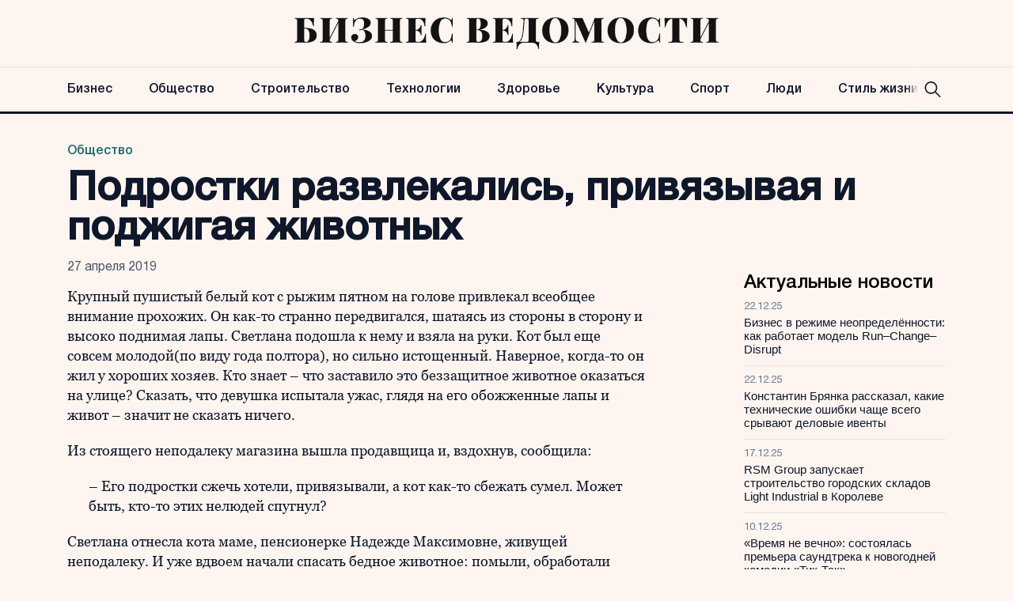

--- FILE ---
content_type: text/html; charset=UTF-8
request_url: https://bvedomosti.ru/obshchestvo/podrostki-razvlekalis-privyazyvaya-i-podzhigaya-zhivotnykh/
body_size: 13017
content:
<!doctype html>
<html lang="ru-RU">
<head>
	<meta charset="UTF-8">
	<meta name="viewport" content="width=device-width, initial-scale=1">
	<link rel="profile" href="https://gmpg.org/xfn/11">

	<meta name='robots' content='index, follow, max-image-preview:large, max-snippet:-1, max-video-preview:-1' />
	<style>img:is([sizes="auto" i], [sizes^="auto," i]) { contain-intrinsic-size: 3000px 1500px }</style>
	
	<!-- This site is optimized with the Yoast SEO plugin v24.6 - https://yoast.com/wordpress/plugins/seo/ -->
	<title>Подростки развлекались, привязывая и поджигая животных - Бизнес Ведомости</title>
	<link rel="canonical" href="https://bvedomosti.ru/obshchestvo/podrostki-razvlekalis-privyazyvaya-i-podzhigaya-zhivotnykh/" />
	<meta property="og:locale" content="ru_RU" />
	<meta property="og:type" content="article" />
	<meta property="og:title" content="Подростки развлекались, привязывая и поджигая животных - Бизнес Ведомости" />
	<meta property="og:description" content="Общество - события, люди" />
	<meta property="og:url" content="https://bvedomosti.ru/obshchestvo/podrostki-razvlekalis-privyazyvaya-i-podzhigaya-zhivotnykh/" />
	<meta property="og:site_name" content="Бизнес Ведомости" />
	<meta property="article:published_time" content="2019-04-27T03:02:22+00:00" />
	<meta property="article:modified_time" content="2023-11-08T15:13:15+00:00" />
	<meta name="author" content="admin" />
	<meta name="twitter:card" content="summary_large_image" />
	<meta name="twitter:label1" content="Написано автором" />
	<meta name="twitter:data1" content="admin" />
	<script type="application/ld+json" class="yoast-schema-graph">{"@context":"https://schema.org","@graph":[{"@type":"Article","@id":"https://bvedomosti.ru/obshchestvo/podrostki-razvlekalis-privyazyvaya-i-podzhigaya-zhivotnykh/#article","isPartOf":{"@id":"https://bvedomosti.ru/obshchestvo/podrostki-razvlekalis-privyazyvaya-i-podzhigaya-zhivotnykh/"},"author":{"name":"admin","@id":"https://bvedomosti.ru/#/schema/person/c58513695fc8c4e65fc3859c6878a62c"},"headline":"Подростки развлекались, привязывая и поджигая животных","datePublished":"2019-04-27T03:02:22+00:00","dateModified":"2023-11-08T15:13:15+00:00","mainEntityOfPage":{"@id":"https://bvedomosti.ru/obshchestvo/podrostki-razvlekalis-privyazyvaya-i-podzhigaya-zhivotnykh/"},"wordCount":590,"commentCount":0,"publisher":{"@id":"https://bvedomosti.ru/#organization"},"articleSection":["Общество"],"inLanguage":"ru-RU"},{"@type":"WebPage","@id":"https://bvedomosti.ru/obshchestvo/podrostki-razvlekalis-privyazyvaya-i-podzhigaya-zhivotnykh/","url":"https://bvedomosti.ru/obshchestvo/podrostki-razvlekalis-privyazyvaya-i-podzhigaya-zhivotnykh/","name":"Подростки развлекались, привязывая и поджигая животных - Бизнес Ведомости","isPartOf":{"@id":"https://bvedomosti.ru/#website"},"datePublished":"2019-04-27T03:02:22+00:00","dateModified":"2023-11-08T15:13:15+00:00","breadcrumb":{"@id":"https://bvedomosti.ru/obshchestvo/podrostki-razvlekalis-privyazyvaya-i-podzhigaya-zhivotnykh/#breadcrumb"},"inLanguage":"ru-RU","potentialAction":[{"@type":"ReadAction","target":["https://bvedomosti.ru/obshchestvo/podrostki-razvlekalis-privyazyvaya-i-podzhigaya-zhivotnykh/"]}]},{"@type":"BreadcrumbList","@id":"https://bvedomosti.ru/obshchestvo/podrostki-razvlekalis-privyazyvaya-i-podzhigaya-zhivotnykh/#breadcrumb","itemListElement":[{"@type":"ListItem","position":1,"name":"Главная страница","item":"https://bvedomosti.ru/"},{"@type":"ListItem","position":2,"name":"Общество","item":"https://bvedomosti.ru/obshchestvo/"},{"@type":"ListItem","position":3,"name":"Подростки развлекались, привязывая и поджигая животных"}]},{"@type":"WebSite","@id":"https://bvedomosti.ru/#website","url":"https://bvedomosti.ru/","name":"Бизнес Ведомости","description":"Бизнес и новости в России и в мире","publisher":{"@id":"https://bvedomosti.ru/#organization"},"potentialAction":[{"@type":"SearchAction","target":{"@type":"EntryPoint","urlTemplate":"https://bvedomosti.ru/?s={search_term_string}"},"query-input":{"@type":"PropertyValueSpecification","valueRequired":true,"valueName":"search_term_string"}}],"inLanguage":"ru-RU"},{"@type":"Organization","@id":"https://bvedomosti.ru/#organization","name":"Бизнес Ведомости","url":"https://bvedomosti.ru/","logo":{"@type":"ImageObject","inLanguage":"ru-RU","@id":"https://bvedomosti.ru/#/schema/logo/image/","url":"https://bvedomosti.ru/wp-content/uploads/2023/12/logo-ved.png","contentUrl":"https://bvedomosti.ru/wp-content/uploads/2023/12/logo-ved.png","width":858,"height":64,"caption":"Бизнес Ведомости"},"image":{"@id":"https://bvedomosti.ru/#/schema/logo/image/"}},{"@type":"Person","@id":"https://bvedomosti.ru/#/schema/person/c58513695fc8c4e65fc3859c6878a62c","name":"admin","image":{"@type":"ImageObject","inLanguage":"ru-RU","@id":"https://bvedomosti.ru/#/schema/person/image/","url":"https://secure.gravatar.com/avatar/4b2a534216feecf00329d1c6280e8f41?s=96&d=mm&r=g","contentUrl":"https://secure.gravatar.com/avatar/4b2a534216feecf00329d1c6280e8f41?s=96&d=mm&r=g","caption":"admin"},"url":"https://bvedomosti.ru/author/admin/"}]}</script>
	<!-- / Yoast SEO plugin. -->


<link rel="alternate" type="application/rss+xml" title="Бизнес Ведомости &raquo; Лента" href="https://bvedomosti.ru/feed/" />
<script>
window._wpemojiSettings = {"baseUrl":"https:\/\/s.w.org\/images\/core\/emoji\/15.0.3\/72x72\/","ext":".png","svgUrl":"https:\/\/s.w.org\/images\/core\/emoji\/15.0.3\/svg\/","svgExt":".svg","source":{"concatemoji":"https:\/\/bvedomosti.ru\/wp-includes\/js\/wp-emoji-release.min.js?ver=6.7.2"}};
/*! This file is auto-generated */
!function(i,n){var o,s,e;function c(e){try{var t={supportTests:e,timestamp:(new Date).valueOf()};sessionStorage.setItem(o,JSON.stringify(t))}catch(e){}}function p(e,t,n){e.clearRect(0,0,e.canvas.width,e.canvas.height),e.fillText(t,0,0);var t=new Uint32Array(e.getImageData(0,0,e.canvas.width,e.canvas.height).data),r=(e.clearRect(0,0,e.canvas.width,e.canvas.height),e.fillText(n,0,0),new Uint32Array(e.getImageData(0,0,e.canvas.width,e.canvas.height).data));return t.every(function(e,t){return e===r[t]})}function u(e,t,n){switch(t){case"flag":return n(e,"\ud83c\udff3\ufe0f\u200d\u26a7\ufe0f","\ud83c\udff3\ufe0f\u200b\u26a7\ufe0f")?!1:!n(e,"\ud83c\uddfa\ud83c\uddf3","\ud83c\uddfa\u200b\ud83c\uddf3")&&!n(e,"\ud83c\udff4\udb40\udc67\udb40\udc62\udb40\udc65\udb40\udc6e\udb40\udc67\udb40\udc7f","\ud83c\udff4\u200b\udb40\udc67\u200b\udb40\udc62\u200b\udb40\udc65\u200b\udb40\udc6e\u200b\udb40\udc67\u200b\udb40\udc7f");case"emoji":return!n(e,"\ud83d\udc26\u200d\u2b1b","\ud83d\udc26\u200b\u2b1b")}return!1}function f(e,t,n){var r="undefined"!=typeof WorkerGlobalScope&&self instanceof WorkerGlobalScope?new OffscreenCanvas(300,150):i.createElement("canvas"),a=r.getContext("2d",{willReadFrequently:!0}),o=(a.textBaseline="top",a.font="600 32px Arial",{});return e.forEach(function(e){o[e]=t(a,e,n)}),o}function t(e){var t=i.createElement("script");t.src=e,t.defer=!0,i.head.appendChild(t)}"undefined"!=typeof Promise&&(o="wpEmojiSettingsSupports",s=["flag","emoji"],n.supports={everything:!0,everythingExceptFlag:!0},e=new Promise(function(e){i.addEventListener("DOMContentLoaded",e,{once:!0})}),new Promise(function(t){var n=function(){try{var e=JSON.parse(sessionStorage.getItem(o));if("object"==typeof e&&"number"==typeof e.timestamp&&(new Date).valueOf()<e.timestamp+604800&&"object"==typeof e.supportTests)return e.supportTests}catch(e){}return null}();if(!n){if("undefined"!=typeof Worker&&"undefined"!=typeof OffscreenCanvas&&"undefined"!=typeof URL&&URL.createObjectURL&&"undefined"!=typeof Blob)try{var e="postMessage("+f.toString()+"("+[JSON.stringify(s),u.toString(),p.toString()].join(",")+"));",r=new Blob([e],{type:"text/javascript"}),a=new Worker(URL.createObjectURL(r),{name:"wpTestEmojiSupports"});return void(a.onmessage=function(e){c(n=e.data),a.terminate(),t(n)})}catch(e){}c(n=f(s,u,p))}t(n)}).then(function(e){for(var t in e)n.supports[t]=e[t],n.supports.everything=n.supports.everything&&n.supports[t],"flag"!==t&&(n.supports.everythingExceptFlag=n.supports.everythingExceptFlag&&n.supports[t]);n.supports.everythingExceptFlag=n.supports.everythingExceptFlag&&!n.supports.flag,n.DOMReady=!1,n.readyCallback=function(){n.DOMReady=!0}}).then(function(){return e}).then(function(){var e;n.supports.everything||(n.readyCallback(),(e=n.source||{}).concatemoji?t(e.concatemoji):e.wpemoji&&e.twemoji&&(t(e.twemoji),t(e.wpemoji)))}))}((window,document),window._wpemojiSettings);
</script>
<style id='wp-emoji-styles-inline-css'>

	img.wp-smiley, img.emoji {
		display: inline !important;
		border: none !important;
		box-shadow: none !important;
		height: 1em !important;
		width: 1em !important;
		margin: 0 0.07em !important;
		vertical-align: -0.1em !important;
		background: none !important;
		padding: 0 !important;
	}
</style>
<link rel='stylesheet' id='wp-block-library-css' href='https://bvedomosti.ru/wp-includes/css/dist/block-library/style.min.css?ver=6.7.2' media='all' />
<style id='classic-theme-styles-inline-css'>
/*! This file is auto-generated */
.wp-block-button__link{color:#fff;background-color:#32373c;border-radius:9999px;box-shadow:none;text-decoration:none;padding:calc(.667em + 2px) calc(1.333em + 2px);font-size:1.125em}.wp-block-file__button{background:#32373c;color:#fff;text-decoration:none}
</style>
<style id='global-styles-inline-css'>
:root{--wp--preset--aspect-ratio--square: 1;--wp--preset--aspect-ratio--4-3: 4/3;--wp--preset--aspect-ratio--3-4: 3/4;--wp--preset--aspect-ratio--3-2: 3/2;--wp--preset--aspect-ratio--2-3: 2/3;--wp--preset--aspect-ratio--16-9: 16/9;--wp--preset--aspect-ratio--9-16: 9/16;--wp--preset--color--black: #000000;--wp--preset--color--cyan-bluish-gray: #abb8c3;--wp--preset--color--white: #ffffff;--wp--preset--color--pale-pink: #f78da7;--wp--preset--color--vivid-red: #cf2e2e;--wp--preset--color--luminous-vivid-orange: #ff6900;--wp--preset--color--luminous-vivid-amber: #fcb900;--wp--preset--color--light-green-cyan: #7bdcb5;--wp--preset--color--vivid-green-cyan: #00d084;--wp--preset--color--pale-cyan-blue: #8ed1fc;--wp--preset--color--vivid-cyan-blue: #0693e3;--wp--preset--color--vivid-purple: #9b51e0;--wp--preset--gradient--vivid-cyan-blue-to-vivid-purple: linear-gradient(135deg,rgba(6,147,227,1) 0%,rgb(155,81,224) 100%);--wp--preset--gradient--light-green-cyan-to-vivid-green-cyan: linear-gradient(135deg,rgb(122,220,180) 0%,rgb(0,208,130) 100%);--wp--preset--gradient--luminous-vivid-amber-to-luminous-vivid-orange: linear-gradient(135deg,rgba(252,185,0,1) 0%,rgba(255,105,0,1) 100%);--wp--preset--gradient--luminous-vivid-orange-to-vivid-red: linear-gradient(135deg,rgba(255,105,0,1) 0%,rgb(207,46,46) 100%);--wp--preset--gradient--very-light-gray-to-cyan-bluish-gray: linear-gradient(135deg,rgb(238,238,238) 0%,rgb(169,184,195) 100%);--wp--preset--gradient--cool-to-warm-spectrum: linear-gradient(135deg,rgb(74,234,220) 0%,rgb(151,120,209) 20%,rgb(207,42,186) 40%,rgb(238,44,130) 60%,rgb(251,105,98) 80%,rgb(254,248,76) 100%);--wp--preset--gradient--blush-light-purple: linear-gradient(135deg,rgb(255,206,236) 0%,rgb(152,150,240) 100%);--wp--preset--gradient--blush-bordeaux: linear-gradient(135deg,rgb(254,205,165) 0%,rgb(254,45,45) 50%,rgb(107,0,62) 100%);--wp--preset--gradient--luminous-dusk: linear-gradient(135deg,rgb(255,203,112) 0%,rgb(199,81,192) 50%,rgb(65,88,208) 100%);--wp--preset--gradient--pale-ocean: linear-gradient(135deg,rgb(255,245,203) 0%,rgb(182,227,212) 50%,rgb(51,167,181) 100%);--wp--preset--gradient--electric-grass: linear-gradient(135deg,rgb(202,248,128) 0%,rgb(113,206,126) 100%);--wp--preset--gradient--midnight: linear-gradient(135deg,rgb(2,3,129) 0%,rgb(40,116,252) 100%);--wp--preset--font-size--small: 13px;--wp--preset--font-size--medium: 20px;--wp--preset--font-size--large: 36px;--wp--preset--font-size--x-large: 42px;--wp--preset--spacing--20: 0.44rem;--wp--preset--spacing--30: 0.67rem;--wp--preset--spacing--40: 1rem;--wp--preset--spacing--50: 1.5rem;--wp--preset--spacing--60: 2.25rem;--wp--preset--spacing--70: 3.38rem;--wp--preset--spacing--80: 5.06rem;--wp--preset--shadow--natural: 6px 6px 9px rgba(0, 0, 0, 0.2);--wp--preset--shadow--deep: 12px 12px 50px rgba(0, 0, 0, 0.4);--wp--preset--shadow--sharp: 6px 6px 0px rgba(0, 0, 0, 0.2);--wp--preset--shadow--outlined: 6px 6px 0px -3px rgba(255, 255, 255, 1), 6px 6px rgba(0, 0, 0, 1);--wp--preset--shadow--crisp: 6px 6px 0px rgba(0, 0, 0, 1);}:where(.is-layout-flex){gap: 0.5em;}:where(.is-layout-grid){gap: 0.5em;}body .is-layout-flex{display: flex;}.is-layout-flex{flex-wrap: wrap;align-items: center;}.is-layout-flex > :is(*, div){margin: 0;}body .is-layout-grid{display: grid;}.is-layout-grid > :is(*, div){margin: 0;}:where(.wp-block-columns.is-layout-flex){gap: 2em;}:where(.wp-block-columns.is-layout-grid){gap: 2em;}:where(.wp-block-post-template.is-layout-flex){gap: 1.25em;}:where(.wp-block-post-template.is-layout-grid){gap: 1.25em;}.has-black-color{color: var(--wp--preset--color--black) !important;}.has-cyan-bluish-gray-color{color: var(--wp--preset--color--cyan-bluish-gray) !important;}.has-white-color{color: var(--wp--preset--color--white) !important;}.has-pale-pink-color{color: var(--wp--preset--color--pale-pink) !important;}.has-vivid-red-color{color: var(--wp--preset--color--vivid-red) !important;}.has-luminous-vivid-orange-color{color: var(--wp--preset--color--luminous-vivid-orange) !important;}.has-luminous-vivid-amber-color{color: var(--wp--preset--color--luminous-vivid-amber) !important;}.has-light-green-cyan-color{color: var(--wp--preset--color--light-green-cyan) !important;}.has-vivid-green-cyan-color{color: var(--wp--preset--color--vivid-green-cyan) !important;}.has-pale-cyan-blue-color{color: var(--wp--preset--color--pale-cyan-blue) !important;}.has-vivid-cyan-blue-color{color: var(--wp--preset--color--vivid-cyan-blue) !important;}.has-vivid-purple-color{color: var(--wp--preset--color--vivid-purple) !important;}.has-black-background-color{background-color: var(--wp--preset--color--black) !important;}.has-cyan-bluish-gray-background-color{background-color: var(--wp--preset--color--cyan-bluish-gray) !important;}.has-white-background-color{background-color: var(--wp--preset--color--white) !important;}.has-pale-pink-background-color{background-color: var(--wp--preset--color--pale-pink) !important;}.has-vivid-red-background-color{background-color: var(--wp--preset--color--vivid-red) !important;}.has-luminous-vivid-orange-background-color{background-color: var(--wp--preset--color--luminous-vivid-orange) !important;}.has-luminous-vivid-amber-background-color{background-color: var(--wp--preset--color--luminous-vivid-amber) !important;}.has-light-green-cyan-background-color{background-color: var(--wp--preset--color--light-green-cyan) !important;}.has-vivid-green-cyan-background-color{background-color: var(--wp--preset--color--vivid-green-cyan) !important;}.has-pale-cyan-blue-background-color{background-color: var(--wp--preset--color--pale-cyan-blue) !important;}.has-vivid-cyan-blue-background-color{background-color: var(--wp--preset--color--vivid-cyan-blue) !important;}.has-vivid-purple-background-color{background-color: var(--wp--preset--color--vivid-purple) !important;}.has-black-border-color{border-color: var(--wp--preset--color--black) !important;}.has-cyan-bluish-gray-border-color{border-color: var(--wp--preset--color--cyan-bluish-gray) !important;}.has-white-border-color{border-color: var(--wp--preset--color--white) !important;}.has-pale-pink-border-color{border-color: var(--wp--preset--color--pale-pink) !important;}.has-vivid-red-border-color{border-color: var(--wp--preset--color--vivid-red) !important;}.has-luminous-vivid-orange-border-color{border-color: var(--wp--preset--color--luminous-vivid-orange) !important;}.has-luminous-vivid-amber-border-color{border-color: var(--wp--preset--color--luminous-vivid-amber) !important;}.has-light-green-cyan-border-color{border-color: var(--wp--preset--color--light-green-cyan) !important;}.has-vivid-green-cyan-border-color{border-color: var(--wp--preset--color--vivid-green-cyan) !important;}.has-pale-cyan-blue-border-color{border-color: var(--wp--preset--color--pale-cyan-blue) !important;}.has-vivid-cyan-blue-border-color{border-color: var(--wp--preset--color--vivid-cyan-blue) !important;}.has-vivid-purple-border-color{border-color: var(--wp--preset--color--vivid-purple) !important;}.has-vivid-cyan-blue-to-vivid-purple-gradient-background{background: var(--wp--preset--gradient--vivid-cyan-blue-to-vivid-purple) !important;}.has-light-green-cyan-to-vivid-green-cyan-gradient-background{background: var(--wp--preset--gradient--light-green-cyan-to-vivid-green-cyan) !important;}.has-luminous-vivid-amber-to-luminous-vivid-orange-gradient-background{background: var(--wp--preset--gradient--luminous-vivid-amber-to-luminous-vivid-orange) !important;}.has-luminous-vivid-orange-to-vivid-red-gradient-background{background: var(--wp--preset--gradient--luminous-vivid-orange-to-vivid-red) !important;}.has-very-light-gray-to-cyan-bluish-gray-gradient-background{background: var(--wp--preset--gradient--very-light-gray-to-cyan-bluish-gray) !important;}.has-cool-to-warm-spectrum-gradient-background{background: var(--wp--preset--gradient--cool-to-warm-spectrum) !important;}.has-blush-light-purple-gradient-background{background: var(--wp--preset--gradient--blush-light-purple) !important;}.has-blush-bordeaux-gradient-background{background: var(--wp--preset--gradient--blush-bordeaux) !important;}.has-luminous-dusk-gradient-background{background: var(--wp--preset--gradient--luminous-dusk) !important;}.has-pale-ocean-gradient-background{background: var(--wp--preset--gradient--pale-ocean) !important;}.has-electric-grass-gradient-background{background: var(--wp--preset--gradient--electric-grass) !important;}.has-midnight-gradient-background{background: var(--wp--preset--gradient--midnight) !important;}.has-small-font-size{font-size: var(--wp--preset--font-size--small) !important;}.has-medium-font-size{font-size: var(--wp--preset--font-size--medium) !important;}.has-large-font-size{font-size: var(--wp--preset--font-size--large) !important;}.has-x-large-font-size{font-size: var(--wp--preset--font-size--x-large) !important;}
:where(.wp-block-post-template.is-layout-flex){gap: 1.25em;}:where(.wp-block-post-template.is-layout-grid){gap: 1.25em;}
:where(.wp-block-columns.is-layout-flex){gap: 2em;}:where(.wp-block-columns.is-layout-grid){gap: 2em;}
:root :where(.wp-block-pullquote){font-size: 1.5em;line-height: 1.6;}
</style>
<link rel='stylesheet' id='delvedomosty-style-css' href='https://bvedomosti.ru/wp-content/themes/delvedomosty/style.css?ver=1.0.2' media='all' />
<link rel='stylesheet' id='boo-grid-4.6-css' href='https://bvedomosti.ru/wp-content/themes/delvedomosty/bootstrap-grid.css?ver=1.0.2' media='all' />
<link rel='stylesheet' id='fancybox-css-css' href='https://bvedomosti.ru/wp-content/themes/delvedomosty/js/jquery.fancybox.min.css?ver=1.0.2' media='all' />
<script src="https://bvedomosti.ru/wp-includes/js/jquery/jquery.min.js?ver=3.7.1" id="jquery-core-js"></script>
<script src="https://bvedomosti.ru/wp-includes/js/jquery/jquery-migrate.min.js?ver=3.4.1" id="jquery-migrate-js"></script>
<link rel="https://api.w.org/" href="https://bvedomosti.ru/wp-json/" /><link rel="alternate" title="JSON" type="application/json" href="https://bvedomosti.ru/wp-json/wp/v2/posts/17459" /><link rel="EditURI" type="application/rsd+xml" title="RSD" href="https://bvedomosti.ru/xmlrpc.php?rsd" />
<meta name="generator" content="WordPress 6.7.2" />
<link rel='shortlink' href='https://bvedomosti.ru/?p=17459' />
<link rel="alternate" title="oEmbed (JSON)" type="application/json+oembed" href="https://bvedomosti.ru/wp-json/oembed/1.0/embed?url=https%3A%2F%2Fbvedomosti.ru%2Fobshchestvo%2Fpodrostki-razvlekalis-privyazyvaya-i-podzhigaya-zhivotnykh%2F" />
<link rel="alternate" title="oEmbed (XML)" type="text/xml+oembed" href="https://bvedomosti.ru/wp-json/oembed/1.0/embed?url=https%3A%2F%2Fbvedomosti.ru%2Fobshchestvo%2Fpodrostki-razvlekalis-privyazyvaya-i-podzhigaya-zhivotnykh%2F&#038;format=xml" />
<link rel="icon" href="https://bvedomosti.ru/wp-content/uploads/2023/12/cropped-b-favicon-32x32.png" sizes="32x32" />
<link rel="icon" href="https://bvedomosti.ru/wp-content/uploads/2023/12/cropped-b-favicon-192x192.png" sizes="192x192" />
<link rel="apple-touch-icon" href="https://bvedomosti.ru/wp-content/uploads/2023/12/cropped-b-favicon-180x180.png" />
<meta name="msapplication-TileImage" content="https://bvedomosti.ru/wp-content/uploads/2023/12/cropped-b-favicon-270x270.png" />
</head>

<body class="post-template-default single single-post postid-17459 single-format-standard wp-custom-logo">

	
<div id="page" class="site">

<header class="site-header compensate-for-scrollbar d-flex flex-column">
	<div class="menu_header_wrap">
		<div class="site-header-top">
			<div class="container d-md-flex flex-column d-none h-100">
				<div class="site-branding my-auto">
					<a href="https://bvedomosti.ru/" class="custom-logo-link" rel="home"><img width="858" height="64" src="https://bvedomosti.ru/wp-content/uploads/2023/12/logo-ved.png" class="custom-logo wp-image-48298" alt="Бизнес Ведомости" decoding="async" fetchpriority="high" /></a>				</div>
			</div>
		</div>
		<div class="header-menu">
			<div class="container relative">
				<div class="menu_wrap d-flex align-items-center ">
					<div class="menu_inner d-flex align-items-center justify-content-between">
						<div class="site-branding py-2 d-md-none d-block">
							<a href="https://bvedomosti.ru/" class="custom-logo-link" rel="home"><img width="858" height="64" src="https://bvedomosti.ru/wp-content/uploads/2023/12/logo-ved.png" class="custom-logo wp-image-48298" alt="Бизнес Ведомости" decoding="async" /></a>						</div>
						<nav class="my-auto">
							<div class="menu-header-container"><ul id="menu-header" class="d-md-flex"><li id="menu-item-32857" class="menu-item menu-item-type-taxonomy menu-item-object-category menu-item-32857"><a href="https://bvedomosti.ru/economy/">Бизнес</a></li>
<li id="menu-item-32851" class="menu-item menu-item-type-taxonomy menu-item-object-category current-post-ancestor current-menu-parent current-post-parent menu-item-32851"><a href="https://bvedomosti.ru/obshchestvo/">Общество</a></li>
<li id="menu-item-48276" class="menu-item menu-item-type-taxonomy menu-item-object-category menu-item-48276"><a href="https://bvedomosti.ru/construction/">Строительство</a></li>
<li id="menu-item-48277" class="menu-item menu-item-type-taxonomy menu-item-object-category menu-item-48277"><a href="https://bvedomosti.ru/technologies/">Технологии</a></li>
<li id="menu-item-32856" class="menu-item menu-item-type-taxonomy menu-item-object-category menu-item-32856"><a href="https://bvedomosti.ru/health/">Здоровье</a></li>
<li id="menu-item-32855" class="menu-item menu-item-type-taxonomy menu-item-object-category menu-item-32855"><a href="https://bvedomosti.ru/culture/">Культура</a></li>
<li id="menu-item-32858" class="menu-item menu-item-type-taxonomy menu-item-object-category menu-item-32858"><a href="https://bvedomosti.ru/sport/">Спорт</a></li>
<li id="menu-item-48272" class="menu-item menu-item-type-taxonomy menu-item-object-category menu-item-48272"><a href="https://bvedomosti.ru/people/">Люди</a></li>
<li id="menu-item-48275" class="menu-item menu-item-type-taxonomy menu-item-object-category menu-item-48275"><a href="https://bvedomosti.ru/lifestyle/">Стиль жизни</a></li>
</ul></div>						</nav>
						<div class="search_column">
							<div class="d-flex justify-content-end wrap_search h-100">
    <div class="search_panel">
        <form role="search" method="get" id="searchform" class="searchform d-flex" action="https://bvedomosti.ru/">
                <input type="text" value="" name="s" id="s" placeholder="Найти новость" required/>
                <label for="searchsubmit" class="s-submit d-flex align-items-center">
                    <svg xmlns="http://www.w3.org/2000/svg" width="22" height="22" viewBox="0 0 22 22" fill="none"><g clip-path="url(#clip0_14_506)"><path d="M7.64839 0.064455C5.74057 0.30508 3.93589 1.19453 2.56518 2.56524C-0.0301296 5.15625 -0.726223 9.08789 0.820652 12.3664C2.09682 15.0777 4.64917 16.9512 7.57534 17.3379C9.74956 17.6215 11.971 17.0629 13.7499 15.7867C13.9605 15.6363 14.1496 15.5117 14.1667 15.5117C14.1839 15.5117 15.6234 16.934 17.3593 18.6656C20.6894 21.9957 20.6937 21.9957 21.0761 22C21.2652 22 21.639 21.8453 21.7507 21.7164C21.8753 21.5746 22 21.2566 22 21.0762C22 20.6938 21.9957 20.6895 18.6656 17.3594C16.9339 15.6234 15.5117 14.1883 15.5117 14.1711C15.5117 14.1539 15.6363 13.9648 15.791 13.7457C16.8566 12.2375 17.398 10.5574 17.4023 8.73555C17.4023 6.38086 16.4999 4.20234 14.8371 2.54805C13.5222 1.2418 11.9066 0.4168 10.0546 0.107424C9.47026 0.00859642 8.25854 -0.012888 7.64839 0.064455ZM9.71089 1.91211C11.6703 2.23008 13.3417 3.28711 14.4031 4.88555C15.1937 6.07578 15.5589 7.26602 15.5632 8.67969C15.5632 9.36289 15.516 9.77539 15.3613 10.3984C14.7554 12.8176 12.8175 14.7555 10.3984 15.3613C9.77534 15.516 9.36284 15.5633 8.67964 15.5633C7.26596 15.559 6.07573 15.1938 4.8855 14.4031C2.99057 13.1441 1.8476 11.0086 1.8476 8.70977C1.8476 7.5582 2.08393 6.58711 2.62104 5.54727C3.48901 3.86719 5.03589 2.6168 6.89643 2.07969C7.68276 1.85625 8.89878 1.78321 9.71089 1.91211Z" /></g><defs><clipPath id="clip0_14_506"><rect width="22" height="22"/></clipPath></defs></svg>
                    <input type="submit" class="searchsubmit" id="searchsubmit" value="" />
                </label>
        </form>
    </div>
    <div class="s-icon d-flex">
        <svg class="loop-icon" xmlns="http://www.w3.org/2000/svg" width="22" height="22" viewBox="0 0 22 22" fill="none"><g clip-path="url(#clip0_14_506)"><path d="M7.64839 0.064455C5.74057 0.30508 3.93589 1.19453 2.56518 2.56524C-0.0301296 5.15625 -0.726223 9.08789 0.820652 12.3664C2.09682 15.0777 4.64917 16.9512 7.57534 17.3379C9.74956 17.6215 11.971 17.0629 13.7499 15.7867C13.9605 15.6363 14.1496 15.5117 14.1667 15.5117C14.1839 15.5117 15.6234 16.934 17.3593 18.6656C20.6894 21.9957 20.6937 21.9957 21.0761 22C21.2652 22 21.639 21.8453 21.7507 21.7164C21.8753 21.5746 22 21.2566 22 21.0762C22 20.6938 21.9957 20.6895 18.6656 17.3594C16.9339 15.6234 15.5117 14.1883 15.5117 14.1711C15.5117 14.1539 15.6363 13.9648 15.791 13.7457C16.8566 12.2375 17.398 10.5574 17.4023 8.73555C17.4023 6.38086 16.4999 4.20234 14.8371 2.54805C13.5222 1.2418 11.9066 0.4168 10.0546 0.107424C9.47026 0.00859642 8.25854 -0.012888 7.64839 0.064455ZM9.71089 1.91211C11.6703 2.23008 13.3417 3.28711 14.4031 4.88555C15.1937 6.07578 15.5589 7.26602 15.5632 8.67969C15.5632 9.36289 15.516 9.77539 15.3613 10.3984C14.7554 12.8176 12.8175 14.7555 10.3984 15.3613C9.77534 15.516 9.36284 15.5633 8.67964 15.5633C7.26596 15.559 6.07573 15.1938 4.8855 14.4031C2.99057 13.1441 1.8476 11.0086 1.8476 8.70977C1.8476 7.5582 2.08393 6.58711 2.62104 5.54727C3.48901 3.86719 5.03589 2.6168 6.89643 2.07969C7.68276 1.85625 8.89878 1.78321 9.71089 1.91211Z" /></g><defs><clipPath id="clip0_14_506"><rect width="22" height="22"/></clipPath></defs></svg>
        <svg data-win="gl0ry_to_ukra1ne" class="loop-icon_close" width="20" height="19" viewBox="0 0 20 19" fill="none" xmlns="http://www.w3.org/2000/svg"><path fill-rule="evenodd" clip-rule="evenodd" d="M2.73529 0.79769C2.33837 0.400768 1.69483 0.400768 1.29791 0.797691C0.900988 1.19461 0.900988 1.83815 1.29791 2.23507L8.56286 9.50002L1.29796 16.7649C0.90104 17.1618 0.90104 17.8054 1.29796 18.2023C1.69488 18.5992 2.33842 18.5992 2.73534 18.2023L10.0002 10.9374L17.2651 18.2023C17.6621 18.5992 18.3056 18.5992 18.7025 18.2023C19.0994 17.8054 19.0994 17.1618 18.7025 16.7649L11.4376 9.50002L18.7026 2.23507C19.0995 1.83815 19.0995 1.19461 18.7026 0.797691C18.3057 0.400768 17.6621 0.400768 17.2652 0.79769L10.0002 8.06264L2.73529 0.79769Z"/></svg>
    </div>
</div>						</div>
					</div>
					
					<div class="d-md-none d-block ml-3">
						<div class="burger"><span></span></div>
					</div>
				</div>
			</div>
		</div>
	</div>
</header>

<main>
	<section class="py-0">
		<div class="container">
			<div class="single-meta"><a class="cat-name" href="https://bvedomosti.ru/obshchestvo/">Общество</a></div>
			<h1>Подростки развлекались, привязывая и поджигая животных</h1>			<div class="date_post">
				27 апреля 2019			</div>
		</div>
	</section>
	<section class="pt-0">
		<div class="container">
			<div class="row justify-content-between">
				<div class="col-lg-8 mb-lg-0 mb-4">
											<div class="wp-block-image my-3">
													</div>
						<div class="content_acticle">
							
<p>Крупный пушистый белый кот с рыжим пятном на голове привлекал всеобщее внимание прохожих. Он как-то странно передвигался, шатаясь из стороны в сторону и высоко поднимая лапы. Светлана подошла к нему и взяла на руки. Кот был еще совсем молодой(по виду года полтора), но сильно истощенный. Наверное, когда-то он жил у хороших хозяев. Кто знает – что заставило это беззащитное животное оказаться на улице? Сказать, что девушка испытала ужас, глядя на его обожженные лапы и живот – значит не сказать ничего.</p>
<p>Из стоящего неподалеку магазина вышла продавщица и, вздохнув, сообщила:</p>
<blockquote>
<p>– Его подростки сжечь хотели, привязывали, а кот как-то сбежать сумел. Может быть, кто-то этих нелюдей спугнул?</p>
</blockquote>
<p>Светлана отнесла кота маме, пенсионерке Надежде Максимовне, живущей неподалеку. И уже вдвоем начали спасать бедное животное: помыли, обработали загноившиеся раны, покормили его. Сама собой родилась кличка &#8211; форма мордочки котика удивительно напоминала белого медведя, значит, и звать его будем Миша, Мишутка. Своими силами, к сожалению, помочь коту не удалось, пришлось даже вызвать скорую ветеринарную помощь – есть такая круглосуточная служба в нашем городе. Кот безропотно переносил уколы и пил горькое лекарство, подставлял для смазывания искалеченные лапы, с благодарностью глядя в глаза своим спасителям. Большой и добродушный Миша сразу располагал к себе окружающих.</p>
<p>Однако не все обитатели квартиры Надежды Максимовны приняли благосклонно появление нового жильца. Много лет здесь обитали еще два кота – Рыжик и Вася. Они давно сдружились, ели из одной миски, в молодости играли вместе, а теперь степенно несли звание котов-долгожителей. По сравнению с крупным и юным Мишей коты-приятели выглядели мелковато. Они недовольно ходили вокруг несчастного новосела и шипели. Хозяйке пришлось в скромной двухкомнатной квартире для Мишутки отвести небольшой уголок под кухонным столом или держать его на балконе, пока погода была подходящей. Кроме этого, Надежда Максимовна ухаживает за парализованной мамой, пожилой женщине нужен покой. Но шумной пушистой кампании этого не объяснишь.</p>
<p>Осматривая обгоревшего Мишу, частный городской ветеринарный врач рассказала: «<em>Ко мне в кабинет неравнодушные люди приносили нескольких котов, которые были обожжены гораздо сильнее и погибали от ран</em>». То есть мучить таким образом беззащитных животных стало для кого-то привычным развлечением? Кто они – эти «цари природы»? Наркоманы, пьяницы, не отдающие отчет своим поступкам, или скучающие подростки из вполне обеспеченных семей? Откуда же в них такая запредельная жестокость? Ветврач напомнила, что по подобным фактам можно обращаться в местное отделение полиции или звонить по телефону службы доверия в Барнауле (3852) 63-15-03.</p>
<p>Во время беседы с Надеждой Максимовной, спасшей кота, я вспомнила свой случай. Однажды, гуляя на детской площадке с маленьким сыном, заметила, как несколько двух- трехлетних малышей кинулись к котенку. Только вместо того, чтобы погладить или поиграть с ним, дети начали пинать беззащитное животное. Я тут же разогнала эту шумную компанию, пока бабушка зачинщика безобразной сцены спокойно сидела на лавочке. И где гарантия, что так же равнодушно или жестоко к проблемам близких людей не отнесется этот подрастающий ребенок?</p>
<p>Остается добавить, что история спасения кота Миши началась в один из осенних дней в районе Зеленого клина Бийска. Дочь Надежды Максимовны Светлана рассказ о коте Мише разместила в Интернете – и сразу посыпались отклики со всего мира. Люди выражали благодарность женщинам, спасшим обгоревшее животное. Дети и взрослые желали коту скорейшего выздоровления. Некоторые писали о том, что такой милосердный поступок – добрый знак для семьи спасителей Миши. А кот тем временем и впрямь потихоньку поправляется, на обожженных лапках и брюшке отрастает шерсть, он повеселел, стал не таким пугливым и хорошо кушает. Надежда Максимовна готова отдать выздоравливающего кота добрым, заботливым людям, живущим не только в нашем городе. Она поможет новым хозяевам Миши и будет навещать его. Звонить можно по телефонам: 8-962-814-52-00 или 8-961-982-15-32.</p>
<p align="right"><a href="javascript:// Этот адрес электронной почты защищен от спам-ботов.">Ольга ПАВЛОВА</a></p>

							<div class="mt-4">
								<div class="share-title">Поделиться новостью</div>
								<script src="https://yastatic.net/share2/share.js"></script>
								<div class="ya-share2" data-curtain data-services="vkontakte,odnoklassniki,telegram,viber,whatsapp"></div>
							</div>
						</div>
									</div>
				<div class="col-xl-3 col-lg-4">
						<div class="side_bar">
		<div class="side_bar-title"><span>Актуальные новости</span></div>
		<ul>
							   	<li>
					    <div class="date_news">22.12.25</div>
					    <a href="https://bvedomosti.ru/economy/biznes-v-rezhime-neopredeljonnosti-kak-rabotaet-model-run-change-disrupt/" class="news_item">
					        <div class="title_news">
					            Бизнес в режиме неопределённости: как работает модель Run–Change–Disrupt					        </div>
					    </a>
				   	</li>
								   	<li>
					    <div class="date_news">22.12.25</div>
					    <a href="https://bvedomosti.ru/economy/konstantin-brjanka-rasskazal-kakie-tehnicheskie-oshibki-chashhe-vsego-sryvajut-delovye-iventy/" class="news_item">
					        <div class="title_news">
					            Константин Брянка рассказал, какие технические ошибки чаще всего срывают деловые ивенты					        </div>
					    </a>
				   	</li>
								   	<li>
					    <div class="date_news">17.12.25</div>
					    <a href="https://bvedomosti.ru/realty/rsm-group-zapuskaet-stroitelstvo-gorodskih-skladov-light-industrial-v-koroleve/" class="news_item">
					        <div class="title_news">
					            RSM Group запускает строительство городских складов Light Industrial в Королеве​					        </div>
					    </a>
				   	</li>
								   	<li>
					    <div class="date_news">10.12.25</div>
					    <a href="https://bvedomosti.ru/lifestyle/vremja-ne-vechno-sostojalas-premera-saundtreka-k-novogodnej-komedii-tik-tak/" class="news_item">
					        <div class="title_news">
					            «Время не вечно»: состоялась премьера саундтрека к новогодней комедии «Тик-Так»					        </div>
					    </a>
				   	</li>
								   	<li>
					    <div class="date_news">02.12.25</div>
					    <a href="https://bvedomosti.ru/economy/esli-vovremja-ne-oplatili-zadolzhennost-vladimir-pljakin-o-vozmozhnom-povyshenii-ispolnitelskogo-sbora-v-rf/" class="news_item">
					        <div class="title_news">
					            «Если вовремя не оплатили задолженность»: Владимир Плякин о возможном повышении исполнительского сбора в РФ					        </div>
					    </a>
				   	</li>
								   	<li>
					    <div class="date_news">24.11.25</div>
					    <a href="https://bvedomosti.ru/economy/v-moskve-proshjol-krupnejshij-tehforum-the-trends-rekord-premija-i-kljuchevye-mirovye-spikery/" class="news_item">
					        <div class="title_news">
					            В Москве прошёл крупнейший техфорум The Trends: рекорд, премия и ключевые мировые спикеры					        </div>
					    </a>
				   	</li>
								   	<li>
					    <div class="date_news">13.11.25</div>
					    <a href="https://bvedomosti.ru/economy/cctv-v-guanchzhou-proshel-mezhdunarodnyj-simpozium-po-biobezopasnosti-rastenij-ispb-2025/" class="news_item">
					        <div class="title_news">
					            CCTV+: В Гуанчжоу прошел Международный симпозиум по биобезопасности растений (ISPB 2025)					        </div>
					    </a>
				   	</li>
						</ul>
	</div>


<aside id="secondary" class="widget-area">
	<section id="search-2" class="widget widget_search"><div class="d-flex justify-content-end wrap_search h-100">
    <div class="search_panel">
        <form role="search" method="get" id="searchform" class="searchform d-flex" action="https://bvedomosti.ru/">
                <input type="text" value="" name="s" id="s" placeholder="Найти новость" required/>
                <label for="searchsubmit" class="s-submit d-flex align-items-center">
                    <svg xmlns="http://www.w3.org/2000/svg" width="22" height="22" viewBox="0 0 22 22" fill="none"><g clip-path="url(#clip0_14_506)"><path d="M7.64839 0.064455C5.74057 0.30508 3.93589 1.19453 2.56518 2.56524C-0.0301296 5.15625 -0.726223 9.08789 0.820652 12.3664C2.09682 15.0777 4.64917 16.9512 7.57534 17.3379C9.74956 17.6215 11.971 17.0629 13.7499 15.7867C13.9605 15.6363 14.1496 15.5117 14.1667 15.5117C14.1839 15.5117 15.6234 16.934 17.3593 18.6656C20.6894 21.9957 20.6937 21.9957 21.0761 22C21.2652 22 21.639 21.8453 21.7507 21.7164C21.8753 21.5746 22 21.2566 22 21.0762C22 20.6938 21.9957 20.6895 18.6656 17.3594C16.9339 15.6234 15.5117 14.1883 15.5117 14.1711C15.5117 14.1539 15.6363 13.9648 15.791 13.7457C16.8566 12.2375 17.398 10.5574 17.4023 8.73555C17.4023 6.38086 16.4999 4.20234 14.8371 2.54805C13.5222 1.2418 11.9066 0.4168 10.0546 0.107424C9.47026 0.00859642 8.25854 -0.012888 7.64839 0.064455ZM9.71089 1.91211C11.6703 2.23008 13.3417 3.28711 14.4031 4.88555C15.1937 6.07578 15.5589 7.26602 15.5632 8.67969C15.5632 9.36289 15.516 9.77539 15.3613 10.3984C14.7554 12.8176 12.8175 14.7555 10.3984 15.3613C9.77534 15.516 9.36284 15.5633 8.67964 15.5633C7.26596 15.559 6.07573 15.1938 4.8855 14.4031C2.99057 13.1441 1.8476 11.0086 1.8476 8.70977C1.8476 7.5582 2.08393 6.58711 2.62104 5.54727C3.48901 3.86719 5.03589 2.6168 6.89643 2.07969C7.68276 1.85625 8.89878 1.78321 9.71089 1.91211Z" /></g><defs><clipPath id="clip0_14_506"><rect width="22" height="22"/></clipPath></defs></svg>
                    <input type="submit" class="searchsubmit" id="searchsubmit" value="" />
                </label>
        </form>
    </div>
    <div class="s-icon d-flex">
        <svg class="loop-icon" xmlns="http://www.w3.org/2000/svg" width="22" height="22" viewBox="0 0 22 22" fill="none"><g clip-path="url(#clip0_14_506)"><path d="M7.64839 0.064455C5.74057 0.30508 3.93589 1.19453 2.56518 2.56524C-0.0301296 5.15625 -0.726223 9.08789 0.820652 12.3664C2.09682 15.0777 4.64917 16.9512 7.57534 17.3379C9.74956 17.6215 11.971 17.0629 13.7499 15.7867C13.9605 15.6363 14.1496 15.5117 14.1667 15.5117C14.1839 15.5117 15.6234 16.934 17.3593 18.6656C20.6894 21.9957 20.6937 21.9957 21.0761 22C21.2652 22 21.639 21.8453 21.7507 21.7164C21.8753 21.5746 22 21.2566 22 21.0762C22 20.6938 21.9957 20.6895 18.6656 17.3594C16.9339 15.6234 15.5117 14.1883 15.5117 14.1711C15.5117 14.1539 15.6363 13.9648 15.791 13.7457C16.8566 12.2375 17.398 10.5574 17.4023 8.73555C17.4023 6.38086 16.4999 4.20234 14.8371 2.54805C13.5222 1.2418 11.9066 0.4168 10.0546 0.107424C9.47026 0.00859642 8.25854 -0.012888 7.64839 0.064455ZM9.71089 1.91211C11.6703 2.23008 13.3417 3.28711 14.4031 4.88555C15.1937 6.07578 15.5589 7.26602 15.5632 8.67969C15.5632 9.36289 15.516 9.77539 15.3613 10.3984C14.7554 12.8176 12.8175 14.7555 10.3984 15.3613C9.77534 15.516 9.36284 15.5633 8.67964 15.5633C7.26596 15.559 6.07573 15.1938 4.8855 14.4031C2.99057 13.1441 1.8476 11.0086 1.8476 8.70977C1.8476 7.5582 2.08393 6.58711 2.62104 5.54727C3.48901 3.86719 5.03589 2.6168 6.89643 2.07969C7.68276 1.85625 8.89878 1.78321 9.71089 1.91211Z" /></g><defs><clipPath id="clip0_14_506"><rect width="22" height="22"/></clipPath></defs></svg>
        <svg data-win="gl0ry_to_ukra1ne" class="loop-icon_close" width="20" height="19" viewBox="0 0 20 19" fill="none" xmlns="http://www.w3.org/2000/svg"><path fill-rule="evenodd" clip-rule="evenodd" d="M2.73529 0.79769C2.33837 0.400768 1.69483 0.400768 1.29791 0.797691C0.900988 1.19461 0.900988 1.83815 1.29791 2.23507L8.56286 9.50002L1.29796 16.7649C0.90104 17.1618 0.90104 17.8054 1.29796 18.2023C1.69488 18.5992 2.33842 18.5992 2.73534 18.2023L10.0002 10.9374L17.2651 18.2023C17.6621 18.5992 18.3056 18.5992 18.7025 18.2023C19.0994 17.8054 19.0994 17.1618 18.7025 16.7649L11.4376 9.50002L18.7026 2.23507C19.0995 1.83815 19.0995 1.19461 18.7026 0.797691C18.3057 0.400768 17.6621 0.400768 17.2652 0.79769L10.0002 8.06264L2.73529 0.79769Z"/></svg>
    </div>
</div></section></aside>
				</div>
			</div>
		</div>
		<div class="container pt-5">
				<div class="other_posts">
        
                	<div class="other_posts_title">Другие новости</div>
        	<div class="row mx-lg-n3 mx-n2">
	            
<div class="col-lg-4 col-sm-6 mb-4 px-lg-3 px-2">
    <div class="news_inner d-flex flex-column">
        <a href="https://bvedomosti.ru/economy/kompanija-borisa-usherovicha-postroila-novyj-zheleznodorozhnyj-most-v-zabajkale/" class="thumbnail_news_link">
            <div class="thumbnail_news">
                                    <img src="https://bvedomosti.ru/wp-content/themes/delvedomosty/img/no-img.jpg">
                            </div>
        </a>
        <div class="news_inner_meta">
            <a class="cat-name" href="https://bvedomosti.ru/economy/">Экономика</a>            <a href="https://bvedomosti.ru/economy/kompanija-borisa-usherovicha-postroila-novyj-zheleznodorozhnyj-most-v-zabajkale/" class="news_item">
                <div class="title_news">
                    Компания Бориса Ушеровича построила новый железнодорожный мост в Забайкалье                </div>
            </a>
        </div>
    </div>
</div>
<div class="col-lg-4 col-sm-6 mb-4 px-lg-3 px-2">
    <div class="news_inner d-flex flex-column">
        <a href="https://bvedomosti.ru/obshchestvo/aleksandr-malyukov-my-opuskali-produkty-v-energeticheskij-napitok-cherez-5-chasov-oni-stali-razlagatsya/" class="thumbnail_news_link">
            <div class="thumbnail_news">
                                    <img src="https://bvedomosti.ru/wp-content/themes/delvedomosty/img/no-img.jpg">
                            </div>
        </a>
        <div class="news_inner_meta">
            <a class="cat-name" href="https://bvedomosti.ru/obshchestvo/">Общество</a>            <a href="https://bvedomosti.ru/obshchestvo/aleksandr-malyukov-my-opuskali-produkty-v-energeticheskij-napitok-cherez-5-chasov-oni-stali-razlagatsya/" class="news_item">
                <div class="title_news">
                    Александр Малюков: «Мы опускали продукты в энергетический напиток… через 5 часов они стали разлагаться…»                </div>
            </a>
        </div>
    </div>
</div>
<div class="col-lg-4 col-sm-6 mb-4 px-lg-3 px-2">
    <div class="news_inner d-flex flex-column">
        <a href="https://bvedomosti.ru/obshchestvo/vse-voprosy-po-ege-mozhno-zadat-po-goryachej-linii/" class="thumbnail_news_link">
            <div class="thumbnail_news">
                                    <img src="https://bvedomosti.ru/wp-content/themes/delvedomosty/img/no-img.jpg">
                            </div>
        </a>
        <div class="news_inner_meta">
            <a class="cat-name" href="https://bvedomosti.ru/obshchestvo/">Общество</a>            <a href="https://bvedomosti.ru/obshchestvo/vse-voprosy-po-ege-mozhno-zadat-po-goryachej-linii/" class="news_item">
                <div class="title_news">
                    Все вопросы по ЕГЭ можно задать по &#8220;горячей линии&#8221;                </div>
            </a>
        </div>
    </div>
</div>            </div>
                        </div>
		</div>
	</section>
</main>


	<footer id="colophon" class="site-footer">
		<div class="site-footer-menu">
			<div class="container">
				<nav>
					<div class="menu-footer-container"><ul id="menu-footer" class="footer_menu d-md-flex d-none flex-wrap justify-content-center"><li id="menu-item-48285" class="menu-item menu-item-type-taxonomy menu-item-object-category menu-item-48285"><a href="https://bvedomosti.ru/economy/">Экономика</a></li>
<li id="menu-item-48114" class="menu-item menu-item-type-taxonomy menu-item-object-category current-post-ancestor current-menu-parent current-post-parent menu-item-48114"><a href="https://bvedomosti.ru/obshchestvo/">Общество</a></li>
<li id="menu-item-48284" class="menu-item menu-item-type-taxonomy menu-item-object-category menu-item-48284"><a href="https://bvedomosti.ru/technologies/">Технологии</a></li>
<li id="menu-item-48278" class="menu-item menu-item-type-taxonomy menu-item-object-category menu-item-48278"><a href="https://bvedomosti.ru/health/">Здоровье</a></li>
<li id="menu-item-48279" class="menu-item menu-item-type-taxonomy menu-item-object-category menu-item-48279"><a href="https://bvedomosti.ru/culture/">Культура</a></li>
<li id="menu-item-48280" class="menu-item menu-item-type-taxonomy menu-item-object-category menu-item-48280"><a href="https://bvedomosti.ru/people/">Люди</a></li>
<li id="menu-item-48281" class="menu-item menu-item-type-taxonomy menu-item-object-category menu-item-48281"><a href="https://bvedomosti.ru/sport/">Спорт</a></li>
<li id="menu-item-48282" class="menu-item menu-item-type-taxonomy menu-item-object-category menu-item-48282"><a href="https://bvedomosti.ru/lifestyle/">Стиль жизни</a></li>
<li id="menu-item-48297" class="menu-item menu-item-type-post_type menu-item-object-page menu-item-48297"><a href="https://bvedomosti.ru/kontakty/">Контакты</a></li>
</ul></div>					<div class="menu-footer-container"><ul id="menu-footer-1" class="footer_menu d-md-none d-flex flex-wrap justify-content-center"><li class="menu-item menu-item-type-taxonomy menu-item-object-category menu-item-48285"><a href="https://bvedomosti.ru/economy/">Экономика</a></li>
<li class="menu-item menu-item-type-taxonomy menu-item-object-category current-post-ancestor current-menu-parent current-post-parent menu-item-48114"><a href="https://bvedomosti.ru/obshchestvo/">Общество</a></li>
<li class="menu-item menu-item-type-taxonomy menu-item-object-category menu-item-48284"><a href="https://bvedomosti.ru/technologies/">Технологии</a></li>
<li class="menu-item menu-item-type-taxonomy menu-item-object-category menu-item-48278"><a href="https://bvedomosti.ru/health/">Здоровье</a></li>
<li class="menu-item menu-item-type-taxonomy menu-item-object-category menu-item-48279"><a href="https://bvedomosti.ru/culture/">Культура</a></li>
<li class="menu-item menu-item-type-taxonomy menu-item-object-category menu-item-48280"><a href="https://bvedomosti.ru/people/">Люди</a></li>
<li class="menu-item menu-item-type-taxonomy menu-item-object-category menu-item-48281"><a href="https://bvedomosti.ru/sport/">Спорт</a></li>
<li class="menu-item menu-item-type-taxonomy menu-item-object-category menu-item-48282"><a href="https://bvedomosti.ru/lifestyle/">Стиль жизни</a></li>
<li class="menu-item menu-item-type-post_type menu-item-object-page menu-item-48297"><a href="https://bvedomosti.ru/kontakty/">Контакты</a></li>
</ul></div>				</nav>
			</div>
		</div>
		<div class="container">
			<div class="footer-logo">
				<div class="site-branding mb-2">
					<img src="https://bvedomosti.ru/wp-content/uploads/2023/12/logo-ved-f.png">
				</div>
				<p class="m-0">© bvedomosti.ru 2009-2026</p>
			</div>
		</div>
	</footer>



</div>

<script src="https://bvedomosti.ru/wp-content/themes/delvedomosty/js/jquery.fancybox.min.js?ver=1.0.2" id="fancybox-js-js"></script>
<script src="https://bvedomosti.ru/wp-content/themes/delvedomosty/js/ajax_loadmore.js?ver=1.0.2" id="ajax_loadmore-js-js"></script>
<script src="https://bvedomosti.ru/wp-content/themes/delvedomosty/js/custom.js?ver=1.0.2" id="custom-js-js"></script>

</body>
</html>
